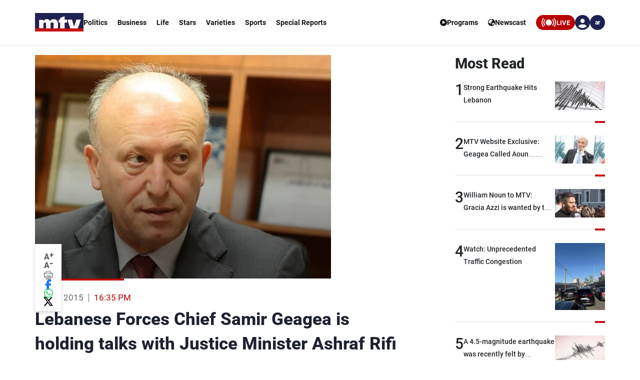

--- FILE ---
content_type: application/javascript; charset=utf-8
request_url: https://fundingchoicesmessages.google.com/f/AGSKWxUmuAgmxBUQOtkTaBA9ygf5H6I7ZHfXf1X2EhevFcDmndR1s14Q6qlmmxJig-1V13ebbECxGyl5Co3QxH94HiklCtjoObxr8AWg8P0JlNPnG84b-aWE0fVK5vM1T-syBJssj0xCJj-PaunWC4ZHMXXJ0bgfM9RBk5FEXJYGHb4UzQ6IrUsA4hVIgV9Y/_/adv.png/placements/ad_/conad_/sponslink_-adman/
body_size: -1290
content:
window['48b0074a-62d3-4a3c-8dbd-20565d872537'] = true;